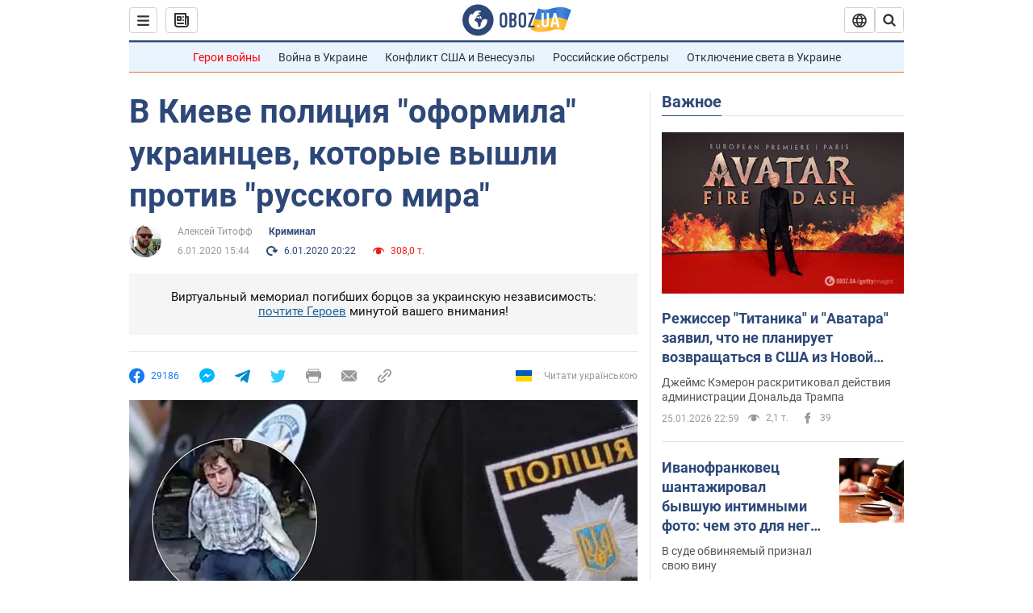

--- FILE ---
content_type: application/x-javascript; charset=utf-8
request_url: https://servicer.idealmedia.io/1418748/1?nocmp=1&sessionId=6976f42a-0c703&sessionPage=1&sessionNumberWeek=1&sessionNumber=1&scale_metric_1=64.00&scale_metric_2=256.00&scale_metric_3=100.00&cbuster=1769403434601624947706&pvid=d88c852f-c020-4ead-abc7-ec4ebf00f31d&implVersion=11&lct=1763555100&mp4=1&ap=1&consentStrLen=0&wlid=abb4ce21-e1c1-4db8-9e22-1f877b98197c&uniqId=1633e&niet=4g&nisd=false&evt=%5B%7B%22event%22%3A1%2C%22methods%22%3A%5B1%2C2%5D%7D%2C%7B%22event%22%3A2%2C%22methods%22%3A%5B1%2C2%5D%7D%5D&pv=5&jsv=es6&dpr=1&hashCommit=cbd500eb&apt=2020-01-06T15%3A44%3A00&tfre=3669&w=0&h=1&tl=150&tlp=1&sz=0x1&szp=1&szl=1&cxurl=https%3A%2F%2Fincident.obozrevatel.com%2Fkiyany%2Fcrime%2Fv-kieve-politsiya-zaderzhala-ukraintsev-kotoryie-vyishli-protiv-russkogo-mira.htm&ref=&lu=https%3A%2F%2Fincident.obozrevatel.com%2Fkiyany%2Fcrime%2Fv-kieve-politsiya-zaderzhala-ukraintsev-kotoryie-vyishli-protiv-russkogo-mira.htm
body_size: 882
content:
var _mgq=_mgq||[];
_mgq.push(["IdealmediaLoadGoods1418748_1633e",[
["ua.tribuna.com","11961719","1","Дерюгина ответила на вопрос, почему развелась с Блохиным","Президент Украинской федерации гимнастики Ирина Дерюгина рассказала, почему завершился ее брак с Олегом Блохиным.– Почему вы развелись?– У него родились дети.","0","","","","aq07hhPEx1DOOt2j2usx1XC0gRc9JfUo3VwkTZlZrL80SzVyF_SAN_yRZlnvElbRJP9NESf5a0MfIieRFDqB_Kldt0JdlZKDYLbkLtP-Q-W2RZW0iRks00RcgkPWyuXV",{"i":"https://s-img.idealmedia.io/n/11961719/45x45/160x0x520x520/aHR0cDovL2ltZ2hvc3RzLmNvbS90LzQyNjAwMi85MjI3NTQ4ODU2NmYyMWU5ODlkYWVlN2NhMjI4NTQ4NS5qcGc.webp?v=1769403434-BWhTrr1vW3sjrZ7_Ag_e7wGiHQJafx--l-UYGEl_uxI","l":"https://clck.idealmedia.io/pnews/11961719/i/1298901/pp/1/1?h=aq07hhPEx1DOOt2j2usx1XC0gRc9JfUo3VwkTZlZrL80SzVyF_SAN_yRZlnvElbRJP9NESf5a0MfIieRFDqB_Kldt0JdlZKDYLbkLtP-Q-W2RZW0iRks00RcgkPWyuXV&utm_campaign=obozrevatel.com&utm_source=obozrevatel.com&utm_medium=referral&rid=7b5ed2c0-fa73-11f0-9666-d404e6f98490&tt=Direct&att=3&afrd=296&iv=11&ct=1&gdprApplies=0&muid=q0penlZKkIVk&st=-300&mp4=1&h2=RGCnD2pppFaSHdacZpvmnoTb7XFiyzmF87A5iRFByjv3Uq9CZQIGhHBl6Galy7GAk9TSCRwSv8cyrs8w0o3L6w**","adc":[],"sdl":0,"dl":"","category":"Спорт","dbbr":0,"bbrt":0,"type":"e","media-type":"static","clicktrackers":[],"cta":"Читати далі","cdt":"","tri":"7b5ee355-fa73-11f0-9666-d404e6f98490","crid":"11961719"}],],
{"awc":{},"dt":"desktop","ts":"","tt":"Direct","isBot":1,"h2":"RGCnD2pppFaSHdacZpvmnoTb7XFiyzmF87A5iRFByjv3Uq9CZQIGhHBl6Galy7GAk9TSCRwSv8cyrs8w0o3L6w**","ats":0,"rid":"7b5ed2c0-fa73-11f0-9666-d404e6f98490","pvid":"d88c852f-c020-4ead-abc7-ec4ebf00f31d","iv":11,"brid":32,"muidn":"q0penlZKkIVk","dnt":2,"cv":2,"afrd":296,"consent":true,"adv_src_id":39175}]);
_mgqp();
